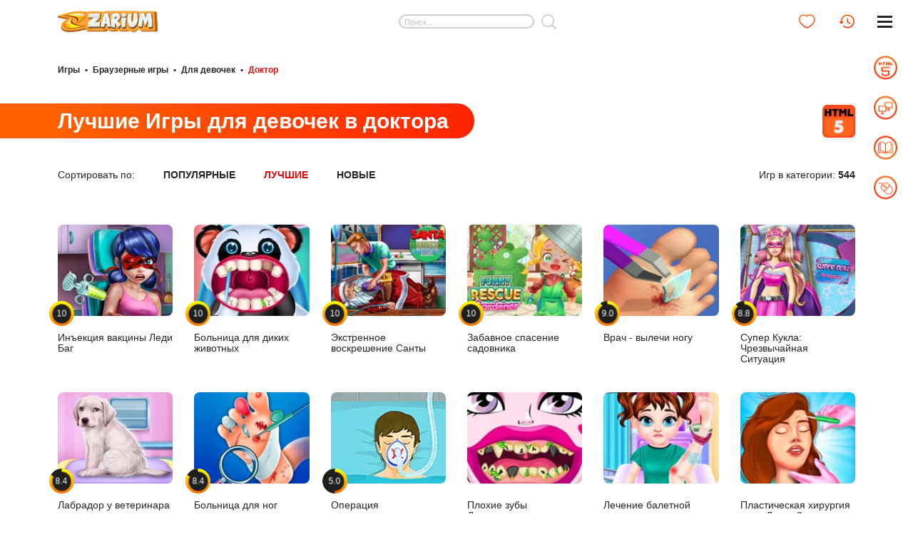

--- FILE ---
content_type: text/html; charset=UTF-8
request_url: https://zarium.com/c/girls-doctor/best
body_size: 9309
content:
<!DOCTYPE HTML>
<html lang="ru">
<head>
<meta name="viewport" content="width=device-width, initial-scale=1, user-scalable=1"/>
<meta name="document-state" content="Dynamic" />
<meta http-equiv="Content-Type" content="text/html; charset=utf-8"/>
<meta http-equiv="Content-Style-Type" content="text/css" />
<link rel="preload" as="style" href="/s/v_153/css/catalog-c.css" type="text/css"/>
<link rel="preload" as="script" href="/s/v_153/js/main.js"/>
<link rel="apple-touch-icon" sizes="180x180" href="/s/img/apple-touch-icon.png"/>
<link rel="icon" type="image/png" sizes="32x32" href="/s/img/favicon-32x32.png"/>
<link rel="icon" type="image/png" sizes="16x16" href="/s/img/favicon-16x16.png"/>
<link rel="icon" href="/favicon.ico" sizes="48x48" type="image/x-icon">
<link rel="preconnect" href="https://cdn.zarium.com"/>
<link rel="alternate" hreflang="ru" href="https://zarium.com/c/girls-doctor/best" />
<link rel="alternate" hreflang="en" href="https://zarium.com/en/c/girls-doctor/best" />
<link rel="alternate" hreflang="x-default" href="https://zarium.com/c/girls-doctor/best" />
<link rel="alternate" type="application/rss+xml" title="Новые браузерные мини-игры на Zarium" href="https://zarium.com/rss/minigames"/>
<meta name="msapplication-TileColor" content="#ffffff"/>
<meta name="theme-color" content="#ff7e00"/>
<title>Как насчет того, чтобы стать врачом? Для тебя открыты лучшие игры для девочек про докторов на Zarium</title>
<link rel="next" href="https://zarium.com/c/girls-doctor/best/2"/>
<link rel="canonical" href="https://zarium.com/c/girls-doctor/best"/>
<meta name="description" content="Вам точно понравятся игры, в которых вы сможете примерить на себя роль доктора. К вам будут обращаться за помощью пациенты с разными проблемами, начиная с зубной боли, заканчивая сложными операциями. Кроме того, вы сможете побывать в лаборатории и поработать над созданием лекарства от какого-нибудь серьезного и опасного заболевания"/>
<link rel="stylesheet" href="/s/v_153/css/catalog-c.css" type="text/css"/>
</head>
<body>
<div class="loader-bar" id="loadBar"><div></div></div>
<div class="mainwrap" id="up">
<header class="header">
    <div class="container">
        <div class="logo"><a href="/" title="Игры Zarium"><img src="/s/img/logo.webp" alt="Zarium" title="Игры Zarium" width="140" height="29"/></a></div>
        <form class="search placeholder" id="searchForm" onsubmit="return headFunc.search();">
            <div class="in">
                <input type="text" id="searchInput" name="q" placeholder="Поиск..." maxlength="60" value="">
                <div class="go" id="searchSubmit"></div>
                <div class="search-links empty">
                    <div class="scroll" id="searchResult"></div>
                </div>
            </div>
        </form>
        <div class="user-menu">
            <a class="link" title="Мои игры" href="/bookmarks">
                <img width="23" height="20" src="/s/img/heart-red.svg" alt="Мои игры"/></a>
            <a class="link" title="История игр" href="/history">
                <img width="22" height="20" class="history" src="/s/img/icon-h-red.svg" alt="История игр"/></a>
        </div>
    </div>
    <div class="toggle-menu">
            <div class="pos1"></div>
            <div class="pos2"></div>
            <div class="pos3"></div>
    </div>
</header>
<nav class="side-menu" id="sideMenu">
    <div class="ind">
        <ul class="main">
                                <li><a title="Браузерные игры" class="link active toggle" href="/html">
                    <img width="33" height="33" alt="" src="/s/img/menu-html5.svg"/>                        <div class="text">Браузерные игры</div>
                        <div class="sign"><span class="h"></span><span class="v"></span></div>                        </a>                            <div class="in subCatList" data-id="2"></div>
                                                </li>
                                                        <li><a title="Онлайн игры" class="link " href="/online">
                    <img width="33" height="33" alt="" src="/s/img/menu-online.svg"/>                        <div class="text">Онлайн игры</div>
                                                </a>                    </li>
                                            <li>
                            <a title="Геймерский блог" class="link " href="/a">
                                <img width="33" height="33" alt="" src="/s/img/menu-blog.svg"/>
                            <div class="text">Геймерский блог</div>
                            </a>
                        </li>
                                                            <li><a title="Казуалки для ПК" class="link toggle" href="/pc">
                    <img width="33" height="33" alt="" src="/s/img/menu-pc.svg"/>                        <div class="text">Казуалки для ПК</div>
                        <div class="sign"><span class="h"></span><span class="v"></span></div>                        </a>                            <div class="in subCatList" data-id="4"></div>
                                                </li>
                                            </ul>
        <div class="folded">
            <ul>
                <li>
                                            <a href="/bookmarks">Избранное</a>
                                    </li>
                <li>
                                            <a href="/history">История игр</a></li>
                                    <li>
                                            <a href="/licit">Поддержка</a>
                                    </li>
            </ul>
        </div>
    </div>
</nav>
<div class="content">
    <div class="container">
        <nav class="path">
        <span><a href="/">Игры</a></span> <span class="s">&bull;</span>
                <span><a href="/html">Браузерные игры</a></span> <span class="s">&bull;</span>
                <span><a href="/c/girls">Для девочек</a></span> <span class="s">&bull;</span>
                <span class="active">Доктор</span>
        </nav>
        <div class="main-title">
            <div>
                <h1 class="l">Лучшие Игры для девочек в доктора</h1>
                <div class="r"><img src="/s/img/html5.svg" alt="HTML5" width="46" height="46"/></div>
            </div>
        </div>
                <div class="catalog-sort" id="catalogSort">
            <div class="in">
                <div class="el">
                    <div class="sort">
                        <div class="label">Сортировать по:</div>
                        <div>
                            <div class="link">                                    <a href="/c/girls-doctor">Популярные</a>
                                </div>
                        </div>
                        <div>
                            <div class="link active">                                    <span>Лучшие</span>
                                </div>
                        </div>
                                                <div>
                            <div class="link">                                    <a href="/c/girls-doctor/new">Новые</a>
                                                            </div>
                        </div>                    </div>
                </div>
                <div class="el">
                    Игр в категории: <b>544</b>
                </div>
            </div>
        </div>
        <div class="block-games" id="content-block">
    <div class="grid-games list-page" id="page-1"data-path="/c/girls-doctor/best">
        <div class="el"> <a class="link-game" title="Инъекция вакцины Леди Баг" href="/g/dotted-girl-vaccines-injection">
            <div class="photo"><img  src="https://cdn.zarium.com/gh/28/7728/23991_catalog.webp" width="170" height="135" alt=""/>                    <div class="circle-rating a100">
                    <div class="angle"></div>
                    <div class="txt">
                        <div>10</div>
                    </div>
                </div>
                            </div>
            <h2>Инъекция вакцины Леди Баг</h2></a>
        </div>
                <div class="el"> <a class="link-game" title="Больница для диких животных" href="/g/wild-animal-hospital-vet-doctor">
            <div class="photo"><img  src="https://cdn.zarium.com/gh/34/28934/60557_catalog.webp" width="170" height="135" alt=""/>                    <div class="circle-rating a100">
                    <div class="angle"></div>
                    <div class="txt">
                        <div>10</div>
                    </div>
                </div>
                            </div>
            <h2>Больница для диких животных</h2></a>
        </div>
                <div class="el"> <a class="link-game" title="Экстренное воскрешение Санты" href="/g/santa-resurrection-emergency">
            <div class="photo"><img  src="https://cdn.zarium.com/gh/97/97/319_catalog.webp" width="170" height="135" alt=""/>                    <div class="circle-rating a100">
                    <div class="angle"></div>
                    <div class="txt">
                        <div>10</div>
                    </div>
                </div>
                            </div>
            <h2>Экстренное воскрешение Санты</h2></a>
        </div>
                <div class="el"> <a class="link-game" title="Забавное спасение садовника" href="/g/funny-rescue-gardener">
            <div class="photo"><img  src="https://cdn.zarium.com/gh/26/14226/40322_catalog.webp" width="170" height="135" alt=""/>                    <div class="circle-rating a100">
                    <div class="angle"></div>
                    <div class="txt">
                        <div>10</div>
                    </div>
                </div>
                            </div>
            <h2>Забавное спасение садовника</h2></a>
        </div>
                <div class="el"> <a class="link-game" title="Врач - вылечи ногу" href="/g/foot-doctor-feet-care">
            <div class="photo"><img  src="https://cdn.zarium.com/gh/9/26509/57324_catalog.webp" width="170" height="135" alt=""/>                    <div class="circle-rating a90">
                    <div class="angle"></div>
                    <div class="txt">
                        <div>9.0</div>
                    </div>
                </div>
                            </div>
            <h2>Врач - вылечи ногу</h2></a>
        </div>
                <div class="el"> <a class="link-game" title="Супер Кукла: Чрезвычайная Ситуация" href="/g/super-doll-emergency">
            <div class="photo"><img  src="https://cdn.zarium.com/gh/71/971/3314_catalog.webp" width="170" height="135" alt=""/>                    <div class="circle-rating a88">
                    <div class="angle"></div>
                    <div class="txt">
                        <div>8.8</div>
                    </div>
                </div>
                            </div>
            <h2>Супер Кукла: Чрезвычайная Ситуация</h2></a>
        </div>
                <div class="el"> <a class="link-game" title="Лабрадор у ветеринара" href="/g/labrador-at-the-doctor-salon">
            <div class="photo"><img loading="lazy" src="https://cdn.zarium.com/gh/60/7860/24132_catalog.webp" width="170" height="135" alt=""/>                    <div class="circle-rating a84">
                    <div class="angle"></div>
                    <div class="txt">
                        <div>8.4</div>
                    </div>
                </div>
                            </div>
            <h2>Лабрадор у ветеринара</h2></a>
        </div>
                <div class="el"> <a class="link-game" title="Больница для ног" href="/g/foot-hospital">
            <div class="photo"><img loading="lazy" src="https://cdn.zarium.com/gh/58/10858/29337_catalog.webp" width="170" height="135" alt=""/>                    <div class="circle-rating a84">
                    <div class="angle"></div>
                    <div class="txt">
                        <div>8.4</div>
                    </div>
                </div>
                            </div>
            <h2>Больница для ног</h2></a>
        </div>
                <div class="el"> <a class="link-game" title="Операция" href="/g/operate-now-hospital-surgeon">
            <div class="photo"><img loading="lazy" src="https://cdn.zarium.com/gh/68/8368/32098_catalog.webp" width="170" height="135" alt=""/>                    <div class="circle-rating a50">
                    <div class="angle"></div>
                    <div class="txt">
                        <div>5.0</div>
                    </div>
                </div>
                            </div>
            <h2>Операция</h2></a>
        </div>
                <div class="el"> <a class="link-game" title="Плохие зубы Дракулауры" href="/g/draculaura-bad-teeth">
            <div class="photo"><img loading="lazy" src="https://cdn.zarium.com/gh/97/8897/25154_catalog.webp" width="170" height="135" alt=""/>            </div>
            <h2>Плохие зубы Дракулауры</h2></a>
        </div>
                <div class="el"> <a class="link-game" title="Лечение балетной травмы малышки Тейлор" href="/g/baby-taylor-ballet-injury-treatment">
            <div class="photo"><img loading="lazy" src="https://cdn.zarium.com/gh/45/29545/61362_catalog.webp" width="170" height="135" alt=""/>            </div>
            <h2>Лечение балетной травмы малышки Тейлор</h2></a>
        </div>
                <div class="el"> <a class="link-game" title="Пластическая хирургия лица Левис 2" href="/g/levis-face-plastic-surgery-2">
            <div class="photo"><img loading="lazy" src="https://cdn.zarium.com/gh/14/41914/82360_catalog.webp" width="170" height="135" alt=""/>            </div>
            <h2>Пластическая хирургия лица Левис 2</h2></a>
        </div>
                <div class="el"> <a class="link-game" title="Милые котики в больнице" href="/g/cute-cat-hospital">
            <div class="photo"><img loading="lazy" src="https://cdn.zarium.com/gh/50/7850/32041_catalog.webp" width="170" height="135" alt=""/>            </div>
            <h2>Милые котики в больнице</h2></a>
        </div>
                <div class="el"> <a class="link-game" title="Детский врач стоматолог 2" href="/g/children-doctor-dentist-2">
            <div class="photo"><img loading="lazy" src="https://cdn.zarium.com/gh/11/14611/41636_catalog.webp" width="170" height="135" alt=""/>            </div>
            <h2>Детский врач стоматолог 2</h2></a>
        </div>
                <div class="el"> <a class="link-game" title="Барбоскины: стоматолог" href="/g/the-barkers-dentist-game">
            <div class="photo"><img loading="lazy" src="https://cdn.zarium.com/gh/90/43390/84483_catalog.webp" width="170" height="135" alt=""/>            </div>
            <h2>Барбоскины: стоматолог</h2></a>
        </div>
                <div class="el"> <a class="link-game" title="Леди Баг в реанимации" href="/g/dotted-girl-resurrection-emergency">
            <div class="photo"><img loading="lazy" src="https://cdn.zarium.com/gh/49/8849/25107_catalog.webp" width="170" height="135" alt=""/>            </div>
            <h2>Леди Баг в реанимации</h2></a>
        </div>
                <div class="el"> <a class="link-game" title="Спаси милого щенка" href="/g/cute-puppy-rescue">
            <div class="photo"><img loading="lazy" src="https://cdn.zarium.com/gh/91/4891/16977_catalog.webp" width="170" height="135" alt=""/>            </div>
            <h2>Спаси милого щенка</h2></a>
        </div>
                <div class="el"> <a class="link-game" title="Вакцинация малыша Русалочки" href="/g/mermaid-toddler-vaccines">
            <div class="photo"><img loading="lazy" src="https://cdn.zarium.com/gh/34/11034/29926_catalog.webp" width="170" height="135" alt=""/>            </div>
            <h2>Вакцинация малыша Русалочки</h2></a>
        </div>
                <div class="el"> <a class="link-game" title="Беременные красотки" href="/g/beauties-pregnant-bffs">
            <div class="photo"><img loading="lazy" src="https://cdn.zarium.com/gh/14/6914/23134_catalog.webp" width="170" height="135" alt=""/>            </div>
            <h2>Беременные красотки</h2></a>
        </div>
                <div class="el"> <a class="link-game" title="Эмма: Операция на сердечном клапане" href="/g/emma-heart-valve-surgery">
            <div class="photo"><img loading="lazy" src="https://cdn.zarium.com/gh/97/41897/82343_catalog.webp" width="170" height="135" alt=""/>            </div>
            <h2>Эмма: Операция на сердечном клапане</h2></a>
        </div>
                <div class="el"> <a class="link-game" title="Позаботься о милом единорожке" href="/g/cutie-unicorn-care">
            <div class="photo"><img loading="lazy" src="https://cdn.zarium.com/gh/71/20171/48129_catalog.webp" width="170" height="135" alt=""/>            </div>
            <h2>Позаботься о милом единорожке</h2></a>
        </div>
                <div class="el"> <a class="link-game" title="Моя ветеринарная клиника" href="/g/my-pet-clinic">
            <div class="photo"><img loading="lazy" src="https://cdn.zarium.com/gh/31/5731/19865_catalog.webp" width="170" height="135" alt=""/>            </div>
            <h2>Моя ветеринарная клиника</h2></a>
        </div>
                <div class="el"> <a class="link-game" title="Счастливый стоматолог" href="/g/happy-dentist">
            <div class="photo"><img loading="lazy" src="https://cdn.zarium.com/gh/54/5454/18861_catalog.webp" width="170" height="135" alt=""/>            </div>
            <h2>Счастливый стоматолог</h2></a>
        </div>
                <div class="el"> <a class="link-game" title="Доктор: уход за ногами" href="/g/foot-care-offline-doctor-games">
            <div class="photo"><img loading="lazy" src="https://cdn.zarium.com/gh/63/42263/82851_catalog.webp" width="170" height="135" alt=""/>            </div>
            <h2>Доктор: уход за ногами</h2></a>
        </div>
                <div class="el"> <a class="link-game" title="Лечение милого жеребенка" href="/g/cute-foal-treatment">
            <div class="photo"><img loading="lazy" src="https://cdn.zarium.com/gh/21/40621/80059_catalog.webp" width="170" height="135" alt=""/>            </div>
            <h2>Лечение милого жеребенка</h2></a>
        </div>
                <div class="el"> <a class="link-game" title="Лечение простуды малыша" href="/g/baby-bad-cold-treatment">
            <div class="photo"><img loading="lazy" src="https://cdn.zarium.com/gh/1/40501/79903_catalog.webp" width="170" height="135" alt=""/>            </div>
            <h2>Лечение простуды малыша</h2></a>
        </div>
                <div class="el"> <a class="link-game" title="Вирус желудка Эльзы" href="/g/elsa-stomach-virus">
            <div class="photo"><img loading="lazy" src="https://cdn.zarium.com/gh/90/8890/25148_catalog.webp" width="170" height="135" alt=""/>            </div>
            <h2>Вирус желудка Эльзы</h2></a>
        </div>
                <div class="el"> <a class="link-game" title="Доктор для детишек" href="/g/doctor-kids">
            <div class="photo"><img loading="lazy" src="https://cdn.zarium.com/gh/3/303/1009_catalog.webp" width="170" height="135" alt=""/>            </div>
            <h2>Доктор для детишек</h2></a>
        </div>
                <div class="el"> <a class="link-game" title="Забота о беременной" href="/g/mommy-pregnant-caring">
            <div class="photo"><img loading="lazy" src="https://cdn.zarium.com/gh/31/45131/87420_catalog.webp" width="170" height="135" alt=""/>            </div>
            <h2>Забота о беременной</h2></a>
        </div>
                <div class="el"> <a class="link-game" title="Малышка Хейзел: лечим желудок" href="/g/baby-hazel-stomach-care">
            <div class="photo"><img loading="lazy" src="https://cdn.zarium.com/gh/79/2579/8921_catalog.webp" width="170" height="135" alt=""/>            </div>
            <h2>Малышка Хейзел: лечим желудок</h2></a>
        </div>
                <div class="el"> <a class="link-game" title="Малышка Хейзел: лечим дёсны" href="/g/baby-hazel-gums-treatment">
            <div class="photo"><img loading="lazy" src="https://cdn.zarium.com/gh/76/2376/8238_catalog.webp" width="170" height="135" alt=""/>            </div>
            <h2>Малышка Хейзел: лечим дёсны</h2></a>
        </div>
                <div class="el"> <a class="link-game" title="Рождение ребёнка у принцессы-русалки" href="/g/princess-mermaid-mommy-birth">
            <div class="photo"><img loading="lazy" src="https://cdn.zarium.com/gh/5/6105/21265_catalog.webp" width="170" height="135" alt=""/>            </div>
            <h2>Рождение ребёнка у принцессы-русалки</h2></a>
        </div>
                <div class="el"> <a class="link-game" title="Золушка: рождение близнецов" href="/g/cinderella-twins-birth">
            <div class="photo"><img loading="lazy" src="https://cdn.zarium.com/gh/22/7422/23679_catalog.webp" width="170" height="135" alt=""/>            </div>
            <h2>Золушка: рождение близнецов</h2></a>
        </div>
                <div class="el"> <a class="link-game" title="Малышка Хейзел заболела" href="/g/baby-hazel-goes-sick">
            <div class="photo"><img loading="lazy" src="https://cdn.zarium.com/gh/91/2491/8606_catalog.webp" width="170" height="135" alt=""/>            </div>
            <h2>Малышка Хейзел заболела</h2></a>
        </div>
                <div class="el"> <a class="link-game" title="Экстренное воскрешение Ледяной Королевы" href="/g/ice-queen-resurrection-emergency">
            <div class="photo"><img loading="lazy" src="https://cdn.zarium.com/gh/67/6667/22828_catalog.webp" width="170" height="135" alt=""/>            </div>
            <h2>Экстренное воскрешение Ледяной Королевы</h2></a>
        </div>
                <div class="el"> <a class="link-game" title="Игра Леди Баг: Вакцина для ползунка" href="/g/dotted-girl-toddler-vaccines">
            <div class="photo"><img loading="lazy" src="https://cdn.zarium.com/gh/46/3146/10874_catalog.webp" width="170" height="135" alt=""/>            </div>
            <h2>Игра Леди Баг: Вакцина для ползунка</h2></a>
        </div>
                <div class="el"> <a class="link-game" title="Рождение ребёнка у принцессы Голди" href="/g/goldie-princess-mommy-birth">
            <div class="photo"><img loading="lazy" src="https://cdn.zarium.com/gh/11/5811/20200_catalog.webp" width="170" height="135" alt=""/>            </div>
            <h2>Рождение ребёнка у принцессы Голди</h2></a>
        </div>
                <div class="el"> <a class="link-game" title="Детский врач" href="/g/doctor-kids-hospital">
            <div class="photo"><img loading="lazy" src="https://cdn.zarium.com/gh/65/2165/7478_catalog.webp" width="170" height="135" alt=""/>            </div>
            <h2>Детский врач</h2></a>
        </div>
                <div class="el"> <a class="link-game" title="Мой стоматолог" href="/g/my-denstist">
            <div class="photo"><img loading="lazy" src="https://cdn.zarium.com/gh/16/26316/57058_catalog.webp" width="170" height="135" alt=""/>            </div>
            <h2>Мой стоматолог</h2></a>
        </div>
                <div class="el"> <a class="link-game" title="Джералин: Врач-диетолог" href="/g/geralyn-food-doctor">
            <div class="photo"><img loading="lazy" src="https://cdn.zarium.com/gh/98/8198/24477_catalog.webp" width="170" height="135" alt=""/>            </div>
            <h2>Джералин: Врач-диетолог</h2></a>
        </div>
                <div class="el"> <a class="link-game" title="Первая помощь принцессе Русалочке" href="/g/princess-first-aid-in-mermaid-kingdom">
            <div class="photo"><img loading="lazy" src="https://cdn.zarium.com/gh/29/30929/63553_catalog.webp" width="170" height="135" alt=""/>            </div>
            <h2>Первая помощь принцессе Русалочке</h2></a>
        </div>
                <div class="el"> <a class="link-game" title="Голди идёт на поправку" href="/g/goldie-home-recovery">
            <div class="photo"><img loading="lazy" src="https://cdn.zarium.com/gh/57/11057/30002_catalog.webp" width="170" height="135" alt=""/>            </div>
            <h2>Голди идёт на поправку</h2></a>
        </div>
                <div class="el"> <a class="link-game" title="Мамочка и близняшки" href="/g/mommy-twins-birth">
            <div class="photo"><img loading="lazy" src="https://cdn.zarium.com/gh/41/6441/22302_catalog.webp" width="170" height="135" alt=""/>            </div>
            <h2>Мамочка и близняшки</h2></a>
        </div>
                <div class="el"> <a class="link-game" title="Операция на ноге Леди Баг" href="/g/ladybug-leg-surgery">
            <div class="photo"><img loading="lazy" src="https://cdn.zarium.com/gh/8/6408/22191_catalog.webp" width="170" height="135" alt=""/>            </div>
            <h2>Операция на ноге Леди Баг</h2></a>
        </div>
                <div class="el"> <a class="link-game" title="Детский доктор в больнице" href="/g/kids-hospital-doctor">
            <div class="photo"><img loading="lazy" src="https://cdn.zarium.com/gh/26/73726/103920_catalog.webp" width="170" height="135" alt=""/>            </div>
            <h2>Детский доктор в больнице</h2></a>
        </div>
                <div class="el"> <a class="link-game" title="Модель с красивыми ногами" href="/g/beautiful-leg-model">
            <div class="photo"><img loading="lazy" src="https://cdn.zarium.com/gh/63/50563/97085_catalog.webp" width="170" height="135" alt=""/>            </div>
            <h2>Модель с красивыми ногами</h2></a>
        </div>
                <div class="el"> <a class="link-game" title="Стоматолог Баркерс" href="/g/the-barkers-dentist">
            <div class="photo"><img loading="lazy" src="https://cdn.zarium.com/gh/63/42463/83149_catalog.webp" width="170" height="135" alt=""/>            </div>
            <h2>Стоматолог Баркерс</h2></a>
        </div>
                <div class="el"> <a class="link-game" title="Тест на беременность" href="/g/pixie-pregnant-check-up">
            <div class="photo"><img loading="lazy" src="https://cdn.zarium.com/gh/73/4073/14008_catalog.webp" width="170" height="135" alt=""/>            </div>
            <h2>Тест на беременность</h2></a>
        </div>
                <div class="el"> <a class="link-game" title="День врача малышки Тейлор: помоги маме" href="/g/baby-taylor-doctor-day-help-mommy">
            <div class="photo"><img loading="lazy" src="https://cdn.zarium.com/gh/17/39617/78358_catalog.webp" width="170" height="135" alt=""/>            </div>
            <h2>День врача малышки Тейлор: помоги маме</h2></a>
        </div>
                <div class="el"> <a class="link-game" title="Малышка Тейлор: лечение простуды" href="/g/baby-taylor-bad-cold-treatment-baby-care">
            <div class="photo"><img loading="lazy" src="https://cdn.zarium.com/gh/74/38074/75857_catalog.webp" width="170" height="135" alt=""/>            </div>
            <h2>Малышка Тейлор: лечение простуды</h2></a>
        </div>
                <div class="el"> <a class="link-game" title="Малышка Тейлор: уход во время болезни" href="/g/baby-taylor-caring-story-illness">
            <div class="photo"><img loading="lazy" src="https://cdn.zarium.com/gh/30/37530/74986_catalog.webp" width="170" height="135" alt=""/>            </div>
            <h2>Малышка Тейлор: уход во время болезни</h2></a>
        </div>
                <div class="el"> <a class="link-game" title="Сад для рыбок: мой аквариум" href="/g/fish-garden-my-aquarium">
            <div class="photo"><img loading="lazy" src="https://cdn.zarium.com/gh/67/33467/67601_catalog.webp" width="170" height="135" alt=""/>            </div>
            <h2>Сад для рыбок: мой аквариум</h2></a>
        </div>
                <div class="el"> <a class="link-game" title="Симулятор врача для котиков" href="/g/cat-doctor-simulator">
            <div class="photo"><img loading="lazy" src="https://cdn.zarium.com/gh/73/32973/66815_catalog.webp" width="170" height="135" alt=""/>            </div>
            <h2>Симулятор врача для котиков</h2></a>
        </div>
                <div class="el"> <a class="link-game" title="Доктор в госпитале: вылечи руку" href="/g/hand-skin-doctor-hospital-game">
            <div class="photo"><img loading="lazy" src="https://cdn.zarium.com/gh/64/32964/66806_catalog.webp" width="170" height="135" alt=""/>            </div>
            <h2>Доктор в госпитале: вылечи руку</h2></a>
        </div>
                <div class="el"> <a class="link-game" title="Стань медсестрой" href="/g/become-a-nurse">
            <div class="photo"><img loading="lazy" src="https://cdn.zarium.com/gh/94/29194/60873_catalog.webp" width="170" height="135" alt=""/>            </div>
            <h2>Стань медсестрой</h2></a>
        </div>
                <div class="el"> <a class="link-game" title="Малышка Тейлор: первая помощь" href="/g/baby-taylor-first-aid-tips">
            <div class="photo"><img loading="lazy" src="https://cdn.zarium.com/gh/11/28811/60347_catalog.webp" width="170" height="135" alt=""/>            </div>
            <h2>Малышка Тейлор: первая помощь</h2></a>
        </div>
                <div class="el"> <a class="link-game" title="Малышка Тейлор у окулиста" href="/g/baby-taylor-eye-care">
            <div class="photo"><img loading="lazy" src="https://cdn.zarium.com/gh/7/26207/56923_catalog.webp" width="170" height="135" alt=""/>            </div>
            <h2>Малышка Тейлор у окулиста</h2></a>
        </div>
                <div class="el"> <a class="link-game" title="Детский ЛОР" href="/g/ear-doctor-kids">
            <div class="photo"><img loading="lazy" src="https://cdn.zarium.com/gh/90/25590/56167_catalog.webp" width="170" height="135" alt=""/>            </div>
            <h2>Детский ЛОР</h2></a>
        </div>
                <div class="el"> <a class="link-game" title="Клиника - Вылечи ногу" href="/g/foot-doctor-clinic">
            <div class="photo"><img loading="lazy" src="https://cdn.zarium.com/gh/58/24858/55019_catalog.webp" width="170" height="135" alt=""/>            </div>
            <h2>Клиника - Вылечи ногу</h2></a>
        </div>
                <div class="el"> <a class="link-game" title="Клиника мечты - Забота о здоровье" href="/g/dream-hospital-health-care-manager-simulator">
            <div class="photo"><img loading="lazy" src="https://cdn.zarium.com/gh/31/24731/54892_catalog.webp" width="170" height="135" alt=""/>            </div>
            <h2>Клиника мечты - Забота о здоровье</h2></a>
        </div>
            </div>
</div>
        <div class="center-link" id="prl-cnt"></div>
        <div class="pagination">
    <div id="paginationBottom">
        <span class="prev"></span>
        <span class="active">1</span>
            <a class="a" href="/c/girls-doctor/best/2" title="Страница 2">2</a>
            <a class="a" href="/c/girls-doctor/best/3" title="Страница 3">3</a>
            <a class="a" href="/c/girls-doctor/best/4" title="Страница 4">4</a>
            <a class="a" href="/c/girls-doctor/best/5" title="Страница 5">5</a>
            <a class="a" href="/c/girls-doctor/best/6" title="Страница 6">6</a>
            <a class="a" href="/c/girls-doctor/best/7" title="Страница 7">7</a>
            <a class="a" href="/c/girls-doctor/best/8" title="Страница 8">8</a>
            <a class="a" href="/c/girls-doctor/best/9" title="Страница 9">9</a>
            <a class="a" href="/c/girls-doctor/best/10" title="Страница 10">10</a>
        <a class="next a" href="/c/girls-doctor/best/2" title="Следующая страница"></a>
    </div>
</div>
            <div class="main-title">
                <div>
                    <h3 class="l">Лучшие Онлайн-игры в доктора для девочек</h3>
                </div>
            </div>
            <div class="text-cols">
                <div class="col">
  <p>Есть существенная разница, между онлайн-играми и работой настоящего врача, но благодаря продуманному геймплею в наших играх, вы получите определенные знания о человеческом организме. Среди пациентов могут оказаться герои разных мультфильмов, комиксов и даже знаменитости. Особенно детям забавно играть в такие игры, где пациентами становятся монстры.</p>
<p>Вам предстоит помогать всем, кто страдает от различных недугов и боли. Что ж сказать, вам подвернулась отличная возможность предстать в белом халате и проводить свои эксперименты над пациентами. Попав в больницу, перед вами окажутся пациенты, которые выстроятся в очередь. Их так много, наверное, это начало эпидемии. Но в этом нет ничего страшного с таким врачом, как вы. Вы быстро справитесь, поставив всем диагноз и госпитализировав тех, кому это действительно необходимо.</p>
<p>Вам следует в этих играх быстро работать, так как врачей очень мало, а может даже вы единственный врач в клинике. В некоторых играх вы можете отслеживать показатели пациентов, которые заждались своей очереди. Старайтесь как можно быстрее обслуживать пациентов. А если устали от однообразной работы, то можете перейти к другой игре, где вы отправитесь в лабораторию, чтобы создать собственные лекарства. Также вы сможете заняться изучением вирусов, заняться микробиологией. Потом можете направиться в виртуальную операционную, где вы будете в роли хирурга. Станьте настоящим профессионалом, чтобы восстановить здоровье своим пациентам. В роли хирурга вы можете заняться микрохирургией или проводить сложные операции по трансплантации сердца и других органов. А можете просто лечить конечности, зашивать раны. А если вам ближе животные, то можете заняться ветеринарией. Помогайте щенкам, котятам, хомякам, чтобы принести пользу им.</p>
<h3 class="h1">Необычные пациенты</h3>
<p>В виртуальном мире открылась больница, где пациентами являются самые необычные персонажи:</p>
<ul>
<li>монстры;</li>
<li>живые мертвецы;</li>
<li>ведьмы;</li>
<li>пришельцы;</li>
<li>пугало и многие другие.</li>
</ul>
<p>Несмотря на то, что их все боятся, вам нужно их вылечить. Некоторым из них нужно просто выписать лекарство, а вот другим провести серьезную операцию. Будьте внимательны и действуйте быстро, ведь я тяжелых случаях каждая секунда на счету.</p>

</div>
<div class="col">
  <h3 class="h1">Спасите питомцев</h3>
  <p>Под дверями вашей ветеринарной клиники собралась целая очередь больных животных. Их всех покосила неизвестная инфекция. Возможно, кто-то решил их отравить.</p>
  <p>Для начала вам нужно выяснить, что стало причиной болезни. Осмотрите питомцев, померьте им температуру и возьмите анализы. После этого назначьте лечение. Особо тяжелых пациентов вы можете оставить в больнице.</p>
  <h3 class="h1">Косметические процедуры</h3>
  <p>Наши герои, как и люди в реальной жизни, хотят выглядеть всегда молодо и красиво. В маленьком городке открылся косметический салон, где каждый желающий может:</p>
  <ul>
  <li>увеличить губы;</li>
  <li>разгладить морщины;</li>
  <li>избавиться от различного рода дефектов на лице;</li>
  <li>удалить большие родинки.</li>
  </ul>
  <p>Благодаря вам все герои виртуального мира будут выглядеть молодо, красиво, а также будут здоровыми.</p>
  <h3 class="h1">Больницы для младенцев</h3>
  <p>Наши мамочки очень переживают за своих крох. Совсем крохотных малышей постиг сильный недуг. Здесь нужно действовать очень быстро и профессионально, ведь малыши очень маленькие, и их иммунитет не сможет справиться с болезнью самостоятельно.</p>
  <p>Проведите полное обследование и выясните причину заболевания. После этого назначьте соответствующее лечение.</p>
  <p>Неважно каким будет ваш пациент. Важно, чтобы вы как можно быстрее его вылечили.</p>
</div>
            </div>
            </div>
</div>
<div class="link-up up-hidden" id="buttonUp"></div>
<footer class="footer">
    <div class="container">
        <div class="top">
            <div class="logo"><a href="/" title="Игры Zarium">
                    <img src="/s/img/logo.webp" alt="Zarium" width="140" height="29"/></a>
            </div>
            <div class="locales" id="footLocales">
                <div class="in">RU - Русский</div>
                <ul class="select">
                    <li data-locale="ru">RU - Русский</li>
                                        <li data-locale="en">EN - English</li>
                    </ul>
            </div>
            <div class="soc">
                <a href="https://vk.com/zariumcom" rel="noopener nofollow" target="_blank" title="Группа Zarium в VK">
                    <img loading="lazy" src="/s/img/soc-vk.svg" width="29" height="29" alt="Группа Zarium в VK"/></a>
                            </div>
        </div>
        <div class="foot-menu">
            <ul>
                <li><a href="/catalog" title="Все игры">Все игры</a></li>
                <li><a href="/html" title="Браузерные игры">Браузерные игры</a></li>
                <li><a href="/pc" title="Казуальные ПК игры">Казуальные ПК игры</a></li>
                <li><a href="/online" title="Онлайн игры">Онлайн игры</a></li>
                <li><a href="/a" title="Блог об играх">Блог об играх</a></li>
                <li class="show480"><a href="/licit" title="Поддержка">Поддержка</a></li>
            </ul>
        </div>
        <div class="bottom">
            <div class="l">&copy; 2020-2026 Zarium&trade;</div>
            <div class="c"><a href="/licit/privacy" title="Политика конфиденциальности">Политика конфиденциальности</a></div>
            <div class="r hide480"><a href="/licit" title="Поддержка">Поддержка</a></div>
        </div>
    </div>
</footer>
</div>
<script type="text/javascript">
let hasWebP=true, vtInfo="1769016977.087761", bVersion=153;
let sideMenu={"2":{"\/c\/girls":{"t":"\u0414\u043b\u044f \u0434\u0435\u0432\u043e\u0447\u0435\u043a","a":1},"\/c\/boys":{"t":"\u0414\u043b\u044f \u043c\u0430\u043b\u044c\u0447\u0438\u043a\u043e\u0432"},"\/c\/arcade":{"t":"\u0410\u0440\u043a\u0430\u0434\u044b"},"\/c\/teaser":{"t":"\u0413\u043e\u043b\u043e\u0432\u043e\u043b\u043e\u043c\u043a\u0438"},"\/c\/adventures":{"t":"\u041f\u0440\u0438\u043a\u043b\u044e\u0447\u0435\u043d\u0438\u044f"},"\/c\/skill":{"t":"\u041d\u0430 \u043b\u043e\u0432\u043a\u043e\u0441\u0442\u044c"},"\/c\/racing":{"t":"\u0413\u043e\u043d\u043a\u0438"},"\/c\/shooters":{"t":"\u0421\u0442\u0440\u0435\u043b\u044f\u043b\u043a\u0438"},"\/c\/sports":{"t":"\u0421\u043f\u043e\u0440\u0442\u0438\u0432\u043d\u044b\u0435"},"\/c\/multiplayer":{"t":"\u041c\u0443\u043b\u044c\u0442\u0438\u043f\u043b\u0435\u0435\u0440"},"\/c\/logic":{"t":"\u041b\u043e\u0433\u0438\u0447\u0435\u0441\u043a\u0438\u0435"},"\/c\/jumping":{"t":"\u041f\u0440\u044b\u0433\u0430\u043b\u043a\u0438"},"\/c\/kids":{"t":"\u0414\u043b\u044f \u0434\u0435\u0442\u0435\u0439"},"\/c\/simulators":{"t":"\u0421\u0438\u043c\u0443\u043b\u044f\u0442\u043e\u0440\u044b"},"\/c\/casino":{"t":"\u041a\u0430\u0437\u0438\u043d\u043e"},"\/c\/io":{"t":".IO"},"\/c\/escape":{"t":"\u041f\u043e\u0431\u0435\u0433 \u0438\u0437 \u043a\u043e\u043c\u043d\u0430\u0442\u044b"},"\/c\/clickers":{"t":"\u041a\u043b\u0438\u043a\u0435\u0440\u044b"},"\/c\/fortwo":{"t":"\u0414\u043b\u044f \u0434\u0432\u043e\u0438\u0445"},"\/c\/space":{"t":"\u041a\u043e\u0441\u043c\u0438\u0447\u0435\u0441\u043a\u0438\u0435"},"\/c\/disney":{"t":"\u0414\u0438\u0441\u043d\u0435\u0439"},"\/c\/strategy":{"t":"\u0421\u0442\u0440\u0430\u0442\u0435\u0433\u0438\u0438"},"\/c\/cards":{"t":"\u041a\u0430\u0440\u0442\u043e\u0447\u043d\u044b\u0435"},"\/c\/education":{"t":"\u0420\u0430\u0437\u0432\u0438\u0432\u0430\u044e\u0449\u0438\u0435"},"\/c\/flying":{"t":"\u041b\u0435\u0442\u0430\u043b\u043a\u0438"},"\/c\/mahjong":{"t":"\u041c\u0430\u0434\u0436\u043e\u043d\u0433"},"\/c\/stickmen":{"t":"\u0421\u0442\u0438\u043a\u043c\u0435\u043d\u044b"},"\/c\/tetris":{"t":"\u0422\u0435\u0442\u0440\u0438\u0441"},"\/c\/farm":{"t":"\u0424\u0435\u0440\u043c\u0430"},"\/c\/jewels":{"t":"\u041a\u0440\u0438\u0441\u0442\u0430\u043b\u043b\u044b"},"\/c\/management":{"t":"\u041c\u0435\u043d\u0435\u0434\u0436\u043c\u0435\u043d\u0442"},"\/c\/series":{"t":"\u0421\u0435\u0440\u0438\u0438 \u0438\u0433\u0440"}},"3":{},"4":{"\/c\/lines":{"t":"\u041b\u0438\u043d\u0438\u0438"},"\/c\/hiddenobjects":{"t":"\u041f\u043e\u0438\u0441\u043a \u043f\u0440\u0435\u0434\u043c\u0435\u0442\u043e\u0432"},"\/c\/logical":{"t":"\u041b\u043e\u0433\u0438\u0447\u0435\u0441\u043a\u0438\u0435"},"\/c\/business":{"t":"\u0411\u0438\u0437\u043d\u0435\u0441"},"\/c\/arcades":{"t":"\u0410\u0440\u043a\u0430\u0434\u044b"},"\/c\/quests":{"t":"\u041a\u0432\u0435\u0441\u0442\u044b"}}};
let pageCurrent=1, pagesCount=10;
let moreText="Показать больше игр ...";
</script>
<script defer type="text/javascript" src="/s/v_153/js/main.js"></script>
</body>
</html>


--- FILE ---
content_type: application/javascript; charset=utf-8
request_url: https://zarium.com/s/v_153/js/document.js
body_size: 2575
content:
let http={getCookie:function(e){e=("; "+document.cookie).split(`; ${e}=`);return 2===e.length?e.pop().split(";").shift():""},setCookie:function(e,n,t){let o="";var i;t&&((i=new Date).setTime(i.getTime()+1e3*t),o="; expires="+i.toUTCString()),document.cookie=e+"="+(n||"")+o+"; path=/"}},docFunc={width:null,height:null,gfBtm:0,half:null,scrolled:null,ws:null,visible:null,ref:null,onWs:null,op:null,opr:0,opt:0,locOpen:!1,init:function(){var e=-1!==window.location.href.indexOf("/dev.")?"d":"",e=(this.onWs="wss://"+e+"ws.zarium.com/on",$(document).keyup(function(e){27===e.keyCode&&headFunc.closeMenu()}),this.ref=document.referrer,this.ws="WebSocket"in window,this.scrolled=$(window).scrollTop(),this.width=$(window).width(),this.height=$(window).height(),this.half=this.height/2,this.initScroll(),this.trackVis(),this.bindLocaleSelect(),http.getCookie("userHash"));http.setCookie("int",e.split("").reverse().join(""),86400)},trackVis:function(){let t="hidden";function e(e){var n={focus:!0,focusin:!0,pageshow:!0,blur:!1,focusout:!1,pagehide:!1};(e=e||window.event).type in n?docFunc.visible=n[e.type]:docFunc.visible=!this[t]}t in document?document.addEventListener("visibilitychange",e):(t="mozHidden")in document?document.addEventListener("mozvisibilitychange",e):(t="webkitHidden")in document?document.addEventListener("webkitvisibilitychange",e):(t="msHidden")in document?document.addEventListener("msvisibilitychange",e):"onfocusin"in document?document.onfocusin=document.onfocusout=e:window.onpageshow=window.onpagehide=window.onfocus=window.onblur=e,void 0!==document[t]&&e({type:!document[t]}),this.ws&&setTimeout(function(){docFunc.trace()},100)},initScroll:function(){$(window).on("scroll",function(){docFunc.scrolled=$(this).scrollTop(),headFunc.scroll()}).on("resize",function(){docFunc.scrolled=$(this).scrollTop(),docFunc.width=$(this).width(),docFunc.height=$(this).height(),docFunc.half=$(this).height()/2,headFunc.scroll(),headFunc.resize();var e=$("#gameWrap");e.length&&(docFunc.gfBtm=e.offset().top+e.height()+100)})},trace:function(){let o=http.getCookie("userHash");if(null!==o){let t=new WebSocket(this.onWs);function n(){docFunc.opt&&clearTimeout(docFunc.opt),docFunc.opt=setTimeout(function(){var e;1===t.readyState&&(e={},docFunc.visible?"undefined"!=typeof gameFunc&&gameFunc.gp?(e.t="g",gameFunc.rp&&(e.t="gr")):e.t="p":"undefined"!=typeof gameFunc&&gameFunc.gp?e.t="e":e.t="i",t.send(JSON.stringify(e)))},15500)}t.onopen=function(e){docFunc.opr=0;var n={t:"a",p:mainPath,u:o,r:docFunc.ref};t.send(JSON.stringify(n))},t.onmessage=function(e){docFunc.opr=0;e=JSON.parse(e.data);void 0!==e.t&&("a"===e.t?n():"p"===e.t?(docFunc.op=e.v,n()):"s"===e.t&&t.close(1e3,"asked"))},t.onclose=function(e){e.wasClean,docFunc.opr<=5&&void 0!==e.reason&&"asked"!==e.reason&&(docFunc.opr++,docFunc.opt&&clearTimeout(docFunc.opt),docFunc.opt=setTimeout(function(){docFunc.trace()},1e3))},t.onerror=function(){docFunc.opr<=5&&(docFunc.opr++,docFunc.opt&&clearTimeout(docFunc.opt),docFunc.opt=setTimeout(function(){docFunc.trace()},1e3))}}},bindLocaleSelect:function(){var e=$("#footLocales");let n=e.find(".select");e.click(function(e){e.stopPropagation(),docFunc.locOpen?(docFunc.locOpen=!1,n.removeClass("open")):(docFunc.locOpen=!0,n.addClass("open"))}),$(window).click(function(){docFunc.locOpen&&(docFunc.locOpen=!1,n.removeClass("open"))}),n.find("li").click(function(e){e.stopPropagation();e=$(this).data("locale");let n=mainPath;"ru"!==e&&(n="/"===n?"/"+e:"/"+e+n),document.location.href=n})}},headFunc=(docFunc.init(),{html:$("html"),menuHover:null,menuAll:null,scrolled:null,header:null,height:null,start:0,slide:0,isUp:!1,rid:0,onSearch:!1,timer:null,upBtn:null,upBtnActive:!1,upBtnShow:!1,lang:null,goUp:!1,init:function(){this.sideMenu(),this.initSearch(),this.start=docFunc.scrolled,this.header=$("header"),this.resize(),this.upBtn=$("#buttonUp"),this.upBtn.hasClass("up-hidden")&&(this.upBtnActive=!0),this.scroll(),this.lang=this.html[0].lang,this.upBtn.click(function(){headFunc.goUp=!0,$("html, body").animate({scrollTop:0},400,function(){headFunc.goUp=!1})})},urlencode:function(e){return encodeURIComponent(e).replace(/!/g,"%21").replace(/'/g,"%27").replace(/\(/g,"%28").replace(/\)/g,"%29").replace(/\*/g,"%2A").replace(/~/g,"%7E").replace(/%20/g,"+")},closeMenu:function(){this.html.hasClass("open-menu")&&(this.html.removeClass("open-menu"),this.menuAll.removeClass("open"))},resize:function(){this.height=this.header.height()},scroll:function(){this.upBtnActive&&(docFunc.scrolled>docFunc.height&&docFunc.scrolled>docFunc.gfBtm-docFunc.height&&!1===this.upBtnShow?(this.upBtnShow=!0,this.upBtn.removeClass("up-hidden")):docFunc.scrolled<=docFunc.height&&this.upBtnShow&&(this.upBtnShow=!1,this.upBtn.addClass("up-hidden"))),0<docFunc.scrolled?!1!==this.scrolled&&null!==this.scrolled||(this.scrolled=!0,this.html.addClass("scrolled")):!0!==this.scrolled&&null!==this.scrolled||(this.scrolled=!1,this.html.removeClass("scrolled")),this.isUp?(this.slide<docFunc.scrolled&&(this.slide=docFunc.scrolled),docFunc.scrolled<this.slide-100&&("undefined"==typeof gameFunc||null==gameFunc.container||null===gameFunc.contPosY||docFunc.scrolled+this.height<gameFunc.contPosY-5)&&(this.isUp=!1,this.start=999999999,this.html.removeClass("header-up"))):(this.start>docFunc.scrolled&&(this.start=docFunc.scrolled),docFunc.scrolled>this.start+docFunc.half&&(this.isUp=!0,this.slide=0,this.html.addClass("header-up")),"undefined"!=typeof gameFunc&&null!=gameFunc.container&&null!==gameFunc.contPosY&&docFunc.scrolled+this.height>=gameFunc.contPosY-5&&(this.isUp=!0,this.slide=0,this.html.addClass("header-up")))},sideMenu:function(){void 0!==sideMenu&&$(".subCatList").each(function(){var n=parseInt($(this).data("id"));if(n in sideMenu&&"object"==typeof sideMenu[n]&&0<Object.keys(sideMenu[n]).length){let e="<ul>";for(var[t,o]of Object.entries(sideMenu[n]))e+="<li>",void 0===o.a?e+='<a href="'+t+'" title="'+o.t+'">'+o.t+"</a>":e+='<span class="active">'+o.t+"</span>",e+="</li>";e+="</ul>",$(this).html(e)}}),this.menuAll=$("#sideMenu").find("li").has(".toggle"),this.menuAll.each(function(){let n=$(this);n.find("> .toggle").on("click",function(e){if(headFunc.html.hasClass("open-menu"))return e.preventDefault(),e.stopPropagation(),n.hasClass("open")?n.removeClass("open"):(headFunc.menuAll.removeClass("open"),n.addClass("open")),!1})}),$(".toggle-menu").on("click",function(){headFunc.html.toggleClass("open-menu"),headFunc.menuAll.removeClass("open")})},initSearch:function(){var e=$("#searchInput");let t=$("#searchResult"),o=t.parent(),i=$("#searchForm");i.on("submit",function(e){e.preventDefault()}),i.length&&($("#searchSubmit").click(function(){headFunc.search()}),e.val().length<1?(i.addClass("placeholder"),t.html("")):i.removeClass("placeholder"),e.keyup(function(e){if(!headFunc.onSearch)if(this.value.length<1)i.addClass("placeholder"),t.html(""),o.addClass("empty");else if(i.removeClass("placeholder"),1<this.value.length){headFunc.rid=Math.round(9e8*Math.random())+1e8;var n=$("html").attr("lang");let e="/search/brief";"ru"!==n&&(e="/"+n+e),$.ajax({type:"POST",url:e,data:{rid:headFunc.rid,q:this.value},success:function(e){headFunc.rid!==parseInt(e.data.rid)||void 0===e.data.result?o.addClass("empty"):(o.removeClass("empty"),t.html(e.data.result))},error:function(){}})}}).focus(function(){i.addClass("focus")}).blur(function(){i.removeClass("focus")}))},search:function(){this.onSearch=!0,this.timer&&clearTimeout(this.timer),this.timer=setTimeout(function(){headFunc.onSearch=!1},500);var n=$("#searchInput").val();if(!(n.length<2)){var t=$("html").attr("lang");let e="/search/"+this.urlencode(n);return"ru"!==t&&(e="/"+t+e),window.location.href=e,!1}}});headFunc.init();

--- FILE ---
content_type: image/svg+xml
request_url: https://zarium.com/s/img/menu-blog.svg
body_size: 2594
content:
<?xml version="1.0" encoding="UTF-8"?>
<svg id="_Слой_2" data-name="Слой 2" xmlns="http://www.w3.org/2000/svg" xmlns:xlink="http://www.w3.org/1999/xlink" viewBox="0 0 32.71 32.71">
  <defs>
    <style>
      .cls-1 {
        fill: url(#_Безымянный_градиент_2);
        fill-rule: evenodd;
      }

      .cls-2 {
        fill: url(#_Безымянный_градиент_2-2);
      }
    </style>
    <linearGradient id="_Безымянный_градиент_2" data-name="Безымянный градиент 2" x1="16.36" y1="-.06" x2="16.36" y2="32.7" gradientUnits="userSpaceOnUse">
      <stop offset="0" stop-color="#ff2400"/>
      <stop offset=".99" stop-color="#ff6000"/>
    </linearGradient>
    <linearGradient id="_Безымянный_градиент_2-2" data-name="Безымянный градиент 2" x1="6.23" y1="16.36" x2="26.48" y2="16.36" xlink:href="#_Безымянный_градиент_2"/>
  </defs>
  <g id="_Слой_1-2" data-name="Слой 1">
    <g>
      <path class="cls-1" d="m16.36,0C7.34,0,0,7.34,0,16.36s7.34,16.36,16.36,16.36,16.36-7.32,16.36-16.36S25.37,0,16.36,0Zm0,30.61c-7.84,0-14.25-6.38-14.25-14.25S8.49,2.1,16.36,2.1s14.28,6.41,14.25,14.25c0,7.84-6.38,14.25-14.25,14.25Z"/>
      <path class="cls-2" d="m6.44,24.39c.13.09.31.11.51.05.86-.29,1.82-.5,2.93-.64,1.24-.16,2.36-.19,3.4-.08.75.08,1.62.21,2.44.56.44.19.81.19,1.27,0,1.03-.44,2.13-.55,2.97-.61,1.06-.07,2.17,0,3.3.19.57.1,1.14.24,1.68.37.27.07.55.13.82.2.15.04.26.06.34.05.16-.03.37-.11.37-.53v-12.91c0-.36-.17-.46-.33-.52-.05-.02-.12-.02-.17-.02h-1.65v-1.61c0-.42-.15-.59-.58-.62-1.18-.09-2.24-.03-3.24.2-1.44.32-2.58.91-3.48,1.8-.11.11-.22.23-.33.35l-.28.3-.27-.15s-.05-.05-.07-.08c-1-1.2-2.38-1.95-4.22-2.3-.88-.17-1.83-.21-2.89-.12-.42.03-.59.22-.58.61.01.31,0,.62,0,.94v.68h-1.68s-.09,0-.13.01c-.17.05-.34.15-.34.55v3.27c0,3.19,0,6.38,0,9.58,0,.21.07.39.21.49Zm17.44-3.06c.26,0,.44-.18.45-.44,0-.27,0-.53,0-.8v-8.7s1.25,0,1.25,0v12.04l-.31-.08c-2.4-.6-4.59-.75-6.69-.44l-1.05.16.87-.61c.42-.29.88-.52,1.4-.71,1.03-.36,2.15-.51,3.51-.46.09,0,.18.01.27.02.1,0,.18.02.29.02Zm-6.77-9.79l.08-.1c.73-.96,1.73-1.61,3.06-1.98.88-.25,1.84-.36,2.83-.32.03,0,.07,0,.11.01l.21.04.03.21v10.98h-.25c-2.6-.03-4.45.55-5.97,1.86l-.41.36v-4.19c0-2.05,0-4.1,0-6.16,0-.33.18-.54.32-.72Zm-7.82-2.41h.4c.11,0,.22,0,.33,0,1.61.04,2.86.34,3.93.95.77.44,1.4,1.04,1.85,1.77.07.11.11.24.11.35,0,3.24,0,6.49,0,9.73v.07s-.03.5-.03.5l-.38-.27c-1.53-1.31-3.35-1.87-5.95-1.85h-.25s0-11.26,0-11.26Zm-2.16,2.27h1.25v2.74c0,2.21,0,4.42,0,6.62,0,.19.07.36.18.46.1.09.23.13.37.11.41-.04.85-.06,1.34-.04,1.34.04,2.48.31,3.49.83.07.04.14.07.21.12l1.37.85-1.19-.17c-2.12-.31-4.31-.17-6.71.43l-.31.08v-12.04Z"/>
    </g>
  </g>
</svg>

--- FILE ---
content_type: image/svg+xml
request_url: https://zarium.com/s/img/menu-html5.svg
body_size: 2597
content:
<?xml version="1.0" encoding="UTF-8"?>
<svg width="33px" height="33px" viewBox="0 0 33 33" version="1.1" xmlns="http://www.w3.org/2000/svg" xmlns:xlink="http://www.w3.org/1999/xlink">
    <!-- Generator: Sketch 52.6 (67491) - http://www.bohemiancoding.com/sketch -->
    <title>menu-html5</title>
    <desc>Created with Sketch.</desc>
    <defs>
        <linearGradient x1="49.9752988%" y1="100.192776%" x2="49.9752988%" y2="0.027756654%" id="linearGradient-1">
            <stop stop-color="#FF2400" offset="0.535133671%"></stop>
            <stop stop-color="#FF6000" offset="98.873284%"></stop>
        </linearGradient>
    </defs>
    <g id="Page-1" stroke="none" stroke-width="1" fill="none" fill-rule="evenodd">
        <g id="menu-html5" fill="url(#linearGradient-1)">
            <path d="M12.7456522,20.326087 L22.2391304,20.373913 L21.5934783,27.1891304 L16.523913,28.4804348 L11.55,27.1652174 L11.2391304,24.0086957 L13.1282609,24.0086957 L13.2478261,25.85 L16.6195652,26.6869565 L19.8956522,25.7543478 L20.2304348,22.023913 L11,22.023913 L10.3543478,15.376087 L22.7413043,15.376087 L22.526087,17.1217391 L12.4586957,17.073913 L12.7456522,20.326087 Z M6.64782609,8.6326087 L8.13043478,8.6326087 L8.13043478,10.0195652 L9.42173913,9.99565217 L9.42173913,8.6326087 L10.8565217,8.6326087 L10.8565217,13.0086957 L9.46956522,13.0086957 L9.46956522,11.4543478 L8.15434783,11.4782609 L8.15434783,13.0086957 L6.64782609,13.0086957 L6.64782609,8.6326087 Z M11.9086957,8.6326087 L15.9978261,8.6326087 L15.9978261,10.0673913 L14.6826087,10.0673913 L14.6826087,13.0086957 L13.1521739,12.9847826 L13.1521739,10.0434783 L11.9086957,10.0195652 L11.9086957,8.6326087 Z M17.0021739,8.6326087 L18.5326087,8.6326087 L19.4413043,10.1630435 L20.3021739,8.6326087 L21.8804348,8.6326087 L21.8804348,13.0086957 L20.35,13.0086957 L20.35,10.8086957 L19.3934783,12.2913043 L18.4608696,10.8086957 L18.4608696,13.0086957 L17.0021739,13.0086957 L17.0021739,8.6326087 Z M22.9326087,8.6326087 L24.4391304,8.6326087 L24.4630435,11.4782609 L26.4717391,11.5021739 L26.4717391,13.0086957 L22.9326087,13.0086957 L22.9326087,8.6326087 Z M16.5478261,32.7369565 C7.5326087,32.7369565 0.191304348,25.3956522 0.191304348,16.3804348 C0.191304348,7.36521739 7.5326087,0.0239130435 16.5478261,0.0239130435 C25.5630435,0.0239130435 32.9043478,7.36521739 32.9043478,16.3804348 C32.9043478,25.3956522 25.5869565,32.7369565 16.5478261,32.7369565 Z M16.5478261,2.10434783 C8.68043478,2.10434783 2.29565217,8.51304348 2.29565217,16.3565217 C2.29565217,24.223913 8.70434783,30.6086957 16.5478261,30.6086957 C24.4152174,30.6086957 30.8,24.2 30.8,16.3565217 C30.823913,8.51304348 24.4152174,2.10434783 16.5478261,2.10434783 Z" id="Combined-Shape"></path>
        </g>
    </g>
</svg>